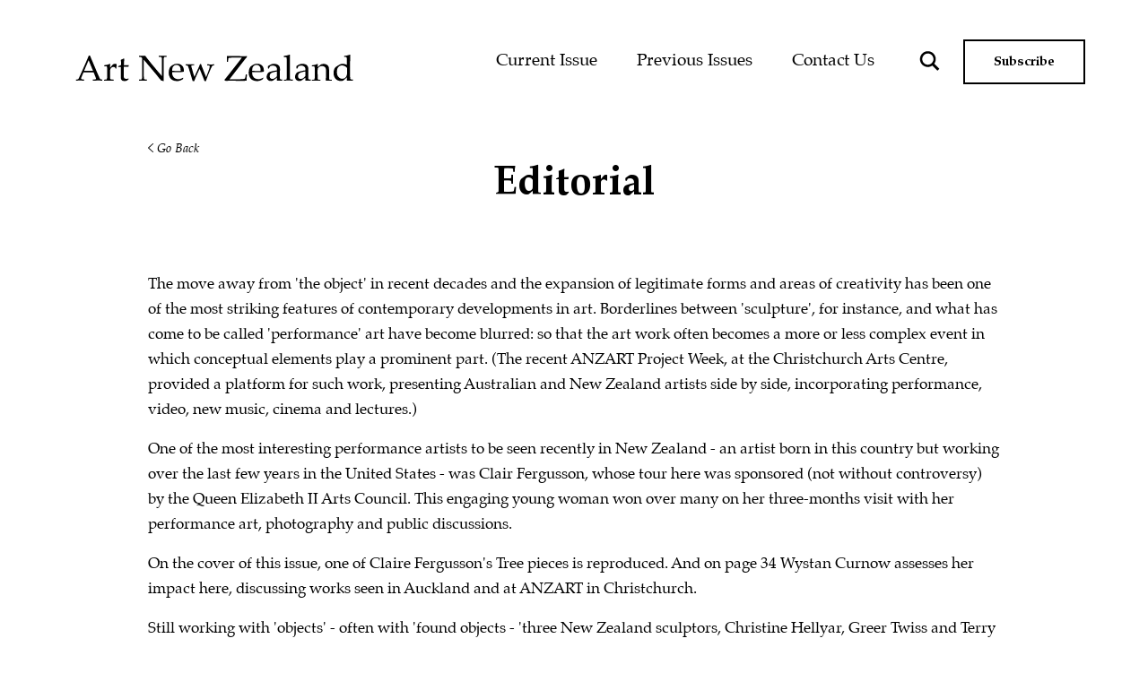

--- FILE ---
content_type: text/css
request_url: https://art-newzealand.com/wp-content/plugins/wooline-gateway-click/click-plugin.css?ver=6.9
body_size: -175
content:
/*
css
*/
.click-icon{display:inline;}

.click-pay-description{ display: inline-block; }

--- FILE ---
content_type: text/css
request_url: https://art-newzealand.com/wp-content/themes/artnz/css/general.css?ver=1620953728
body_size: -100
content:
body {
  font-family: 'Palatino';
  font-size: 16px;
  line-height: 24px;
  color: #000;
}
img {
  max-width: 100%;
}
.btn-primary {
  background-color: transparent;
  color: #fff;
  border: 2px solid #fff;
  font-size: 15px;
  line-height: 16px;
  font-weight: bold;
  text-align: center;
}
.btn-primary:hover {
  background-color: #fff;
  color: #000;
}


--- FILE ---
content_type: image/svg+xml
request_url: https://art-newzealand.com/wp-content/themes/artnz/images/art-nz-black.svg
body_size: 2951
content:
<?xml version="1.0" encoding="utf-8"?>
<!-- Generator: Adobe Illustrator 25.2.3, SVG Export Plug-In . SVG Version: 6.00 Build 0)  -->
<svg version="1.1" id="Layer_1" xmlns="http://www.w3.org/2000/svg" xmlns:xlink="http://www.w3.org/1999/xlink" x="0px" y="0px"
	 viewBox="0 0 311 44" style="enable-background:new 0 0 311 44;" xml:space="preserve">
<style type="text/css">
	.st0{enable-background:new    ;}
</style>
<g class="st0">
	<path d="M0.7,33v-1.3c1,0,1.7-0.1,1.9-0.1s0.5-0.2,0.7-0.4s0.5-0.7,0.9-1.6c0.2-0.5,1.1-2.3,2.5-5.5l4.9-11
		c0.5-1.2,1.7-3.9,3.4-8.1h1.3l8.3,19.6c1.4,3.2,2.3,5.2,2.7,6c0.2,0.5,0.5,0.8,0.8,0.9s1,0.2,2,0.2V33c-2-0.1-3.5-0.2-4.3-0.2
		L19.6,33v-1.3c1.5,0,2.3-0.1,2.7-0.1s0.5-0.2,0.6-0.3c0.1-0.1,0.2-0.3,0.2-0.5c0-0.3-0.1-0.7-0.3-1.1l-2.4-6H9.1l-2.1,5
		c-0.4,0.9-0.6,1.6-0.6,2c0,0.2,0.1,0.3,0.2,0.4c0.1,0.2,0.4,0.3,0.7,0.4c0.5,0.1,1.3,0.2,2.5,0.2V33c-2.2-0.1-3.8-0.2-4.9-0.2
		C3.6,32.8,2.2,32.9,0.7,33z M9.8,22h9.9l-4.9-11.8L9.8,22z"/>
	<path d="M32,33v-1.1c1.5,0,2.3-0.1,2.4-0.1c0.2,0,0.4-0.1,0.5-0.2c0.1-0.1,0.2-0.2,0.3-0.4c0.1-0.3,0.2-0.8,0.2-1.4
		c0.1-3.5,0.1-5.3,0.1-5.4v-2.3c0-1,0-2.2-0.1-3.4c0-0.8-0.1-1.2-0.2-1.4c-0.1-0.1-0.2-0.3-0.4-0.3s-1.1-0.1-2.5-0.1v-1.1
		c2.6-0.4,4.6-0.8,5.8-1.4c0.3-0.1,0.4-0.2,0.5-0.2c0.1,0,0.2,0,0.2,0.1c0.1,0.1,0.1,0.2,0.1,0.3c0,0.1,0,0.2,0,0.3
		c-0.1,0.8-0.1,2-0.1,3.7c0.6-0.7,1.1-1.3,1.6-2c0.5-0.7,0.9-1.1,1.1-1.3c0.4-0.3,0.8-0.6,1.3-0.8s1-0.3,1.6-0.3s1.1,0.1,1.6,0.4
		l0.1,0.3c-0.2,1.7-0.3,3.3-0.3,4.6h-0.9c-0.3-0.6-0.6-1.1-1-1.4c-0.4-0.3-0.9-0.4-1.5-0.4c-1,0-1.9,0.4-2.6,1.2s-1.1,2.1-1.1,3.7v2
		c0,0.9,0,2.4,0.1,4.7c0,0.8,0,1.3,0.1,1.5c0.1,0.2,0.1,0.4,0.2,0.5c0.1,0.1,0.2,0.2,0.4,0.2c0.4,0.1,1.4,0.2,3.2,0.4V33
		c-2.3-0.1-4.2-0.1-5.9-0.1C35.2,32.9,33.6,32.9,32,33z"/>
	<path d="M47.8,17.7v-0.8c1.3-0.5,2.3-0.9,3.1-1.3c0-3.1,0-5.1-0.1-5.9c1.4-0.5,2.5-1,3.3-1.5l0.5,0.4c-0.1,1.1-0.3,3.5-0.5,7.1
		c1,0,1.7,0,1.9,0c0.1,0,0.8,0,2,0c0.7,0,1.2,0,1.5-0.1l0.1,0.1l-0.4,1.8c-0.8,0-1.6,0-2.3,0c-0.7,0-1.6,0-2.9,0L54,25.4
		c0,1.9,0,3.1,0,3.5c0.1,0.4,0.2,0.7,0.4,1c0.2,0.3,0.4,0.5,0.7,0.7s0.8,0.3,1.5,0.4c0.5,0,1,0,1.3-0.1s0.8-0.2,1.3-0.3l0.2,0.8
		c-0.6,0.5-1.2,1-1.8,1.5c-0.5,0.2-1,0.3-1.4,0.4s-0.9,0.1-1.5,0.1c-0.7,0-1.2-0.1-1.7-0.2s-0.8-0.4-1.1-0.7
		c-0.3-0.3-0.6-0.6-0.8-1.1c-0.2-0.4-0.4-1.1-0.4-2c0-0.9,0-1.9,0.1-2.9c0-0.2,0-0.4,0-0.7v-8.1H50C49.3,17.6,48.6,17.6,47.8,17.7z"
		/>
	<path d="M71.1,33v-1.2c1.4,0,2.3-0.1,2.7-0.3c0.2-0.1,0.3-0.2,0.4-0.4c0.1-0.3,0.2-0.9,0.3-2.1c0.1-1.7,0.1-3.2,0.1-4.5V8.7
		c0-0.4,0-0.7-0.1-0.8c-0.1-0.2-0.3-0.5-0.7-0.8c-0.2-0.2-0.5-0.3-0.8-0.4c-0.3-0.1-1-0.1-2-0.1V5.2c2.2,0.1,3.5,0.1,4.1,0.1
		c1,0,1.9,0,2.8-0.1c1.1,1.4,1.9,2.5,2.4,3.2l4,5l5.9,7.1c1.9,2.3,3.4,4,4.6,5.4c0.7,0.9,1.3,1.5,1.8,2V13.6c0-1.3,0-2.8-0.1-4.5
		c-0.1-1.1-0.1-1.8-0.3-2C96.1,7,96,6.8,95.8,6.8c-0.4-0.2-1.3-0.3-2.7-0.3V5.2c1.5,0.1,3.1,0.1,4.7,0.1c1.5,0,2.8,0,4-0.1v1.2
		c-1.4,0-2.2,0.1-2.7,0.3C99,6.8,98.9,7,98.8,7.2c-0.1,0.2-0.2,0.9-0.3,2.1c-0.1,1.7-0.1,3.2-0.1,4.4V23c0,1.9,0,5.4,0.1,10.6
		l-2-0.6L96,33c-0.1,0-0.1-0.1-0.2-0.1c-0.1-0.1-0.3-0.3-0.7-0.8c-1.1-1.2-1.9-2.1-2.4-2.8l-2.5-3.2L76.3,9.6v15
		c0,1.3,0,2.8,0.1,4.5c0.1,1.1,0.1,1.7,0.3,2c0.1,0.2,0.2,0.3,0.4,0.4c0.4,0.2,1.3,0.3,2.7,0.3V33c-1.1-0.1-2.4-0.1-3.8-0.1
		C74.5,32.9,72.8,32.9,71.1,33z"/>
	<path d="M120.4,30l-0.6,1.4c-0.9,0.6-1.6,0.9-2,1.1c-0.6,0.3-1.3,0.5-2.1,0.7c-0.8,0.2-1.6,0.3-2.5,0.3c-1.7,0-3.3-0.4-4.7-1.1
		c-1.4-0.7-2.5-1.8-3.2-3.2c-0.8-1.4-1.2-3.1-1.2-5c0-1.5,0.2-2.8,0.6-4.1s0.9-2.1,1.4-2.7c0.4-0.4,1-0.9,1.8-1.4
		c0.8-0.5,1.6-1,2.4-1.3c1-0.4,2.1-0.6,3.3-0.6c1.5,0,2.8,0.3,4,1c1.2,0.7,2,1.6,2.6,2.7s0.8,2.4,0.8,3.9c0,0.4,0,0.8-0.1,1.3
		c-0.9,0.2-1.8,0.3-2.5,0.4c-1.4,0.1-2.8,0.2-4.2,0.2h-6.3c0,1.9,0.3,3.4,1,4.5c0.6,1.2,1.5,2,2.6,2.5c1.1,0.5,2.2,0.8,3.4,0.8
		c0.8,0,1.6-0.1,2.4-0.4c0.8-0.3,1.8-0.7,2.9-1.4L120.4,30z M107.9,22c0.4,0,1.1,0.1,2.1,0.1c1.9,0.1,3.3,0.1,4,0.1
		c1.7,0,2.9,0,3.4-0.1c0-0.3,0-0.6,0-0.7c0-2.1-0.4-3.6-1.3-4.5c-0.8-1-2-1.4-3.3-1.4c-1.5,0-2.7,0.5-3.6,1.6
		C108.4,18,107.9,19.7,107.9,22z"/>
	<path d="M130.7,33.2l-0.8-2.7l-1.8-6c-0.5-1.7-1.1-3.4-1.6-5.1c-0.5-1.6-0.9-2.6-1.1-2.8s-0.4-0.4-0.6-0.5s-0.9-0.2-1.9-0.3v-1.1
		c1.4,0.1,3,0.1,4.6,0.1c1.7,0,3.4,0,4.9-0.1v1.1c-1.2,0-2,0.1-2.4,0.1c-0.2,0.1-0.4,0.1-0.5,0.3c-0.1,0.1-0.2,0.3-0.2,0.5
		c0,0.3,0.2,1.1,0.6,2.4l1.8,6.3c0.3,1.1,0.7,2.2,1.1,3.4l1.5-3.4l2.9-6.4c0.7-1.5,1.3-3.1,1.9-4.6h1c0.9,2.4,1.4,4,1.8,4.7l2.2,5.7
		c0.8,1.9,1.3,3.3,1.7,4.3l1.5-3.8c1-2.5,1.7-4.6,2.2-6.3c0.3-1,0.4-1.6,0.4-2c0-0.4-0.1-0.6-0.4-0.8s-1.1-0.3-2.5-0.3v-1.1
		c2,0.1,3.3,0.1,4.1,0.1c0.9,0,2.1,0,3.7-0.1v1.1c-0.8,0-1.3,0.1-1.5,0.2c-0.3,0.1-0.5,0.3-0.7,0.6c-0.3,0.4-0.9,1.5-1.6,3.1
		l-2.1,4.9l-0.9,2.2c-0.2,0.4-0.7,1.8-1.5,4c-0.4,0.9-0.6,1.8-0.8,2.5H144l-0.9-2.4l-4.5-11.2l-1.9,4l-2.2,4.9
		c-0.5,1.1-0.9,2.1-1.2,2.9l-0.6,1.8H130.7z"/>
	<path d="M166.4,33v-1.1l4.7-5.8l11.2-14.3c1.6-2,2.7-3.6,3.4-4.6h-6.6c-3.4,0-5.9,0.2-7.4,0.4c-0.5,0.1-0.8,0.2-0.9,0.4
		c-0.2,0.2-0.3,0.6-0.3,1.2l-0.3,2.8h-1.2c0.1-1.1,0.1-2,0.1-2.8c0-1.4,0-2.7-0.1-3.7c0.6,0,2.6,0,6.2,0l7.3,0.1l4.5,0.1
		c1.1,0,2.5,0,4.2-0.1v1.2c-1.4,1.6-2.4,2.8-3,3.6l-16.3,21c0.4,0,1.8,0,4.2,0.1c1.4,0,2.6,0,3.9,0c2.5,0,4.8-0.1,6.9-0.3
		c1.1-0.1,1.8-0.2,2.1-0.5c0.2-0.2,0.4-0.8,0.6-1.8l0.5-2.8h1.2c-0.1,1-0.2,2-0.2,3l-0.1,3.9c-1.3,0.1-2.9,0.2-4.9,0.2l-10.1-0.1
		l-3.7,0c-0.1,0-1.6,0-4.4,0.1C167.3,33,166.9,33,166.4,33z"/>
	<path d="M209.6,30l-0.6,1.4c-0.9,0.6-1.6,0.9-2,1.1c-0.6,0.3-1.3,0.5-2.1,0.7c-0.8,0.2-1.6,0.3-2.5,0.3c-1.7,0-3.3-0.4-4.7-1.1
		s-2.5-1.8-3.2-3.2c-0.8-1.4-1.2-3.1-1.2-5c0-1.5,0.2-2.8,0.6-4.1s0.9-2.1,1.4-2.7c0.4-0.4,1-0.9,1.8-1.4c0.8-0.5,1.6-1,2.4-1.3
		c1-0.4,2.1-0.6,3.3-0.6c1.5,0,2.8,0.3,4,1c1.2,0.7,2,1.6,2.6,2.7s0.8,2.4,0.8,3.9c0,0.4,0,0.8-0.1,1.3c-0.9,0.2-1.8,0.3-2.5,0.4
		c-1.4,0.1-2.8,0.2-4.2,0.2h-6.3c0,1.9,0.3,3.4,1,4.5c0.6,1.2,1.5,2,2.6,2.5c1.1,0.5,2.2,0.8,3.4,0.8c0.8,0,1.6-0.1,2.4-0.4
		c0.8-0.3,1.8-0.7,2.9-1.4L209.6,30z M197.1,22c0.4,0,1.1,0.1,2.1,0.1c1.9,0.1,3.3,0.1,4,0.1c1.7,0,2.9,0,3.4-0.1c0-0.3,0-0.6,0-0.7
		c0-2.1-0.4-3.6-1.3-4.5c-0.8-1-2-1.4-3.3-1.4c-1.5,0-2.7,0.5-3.6,1.6C197.6,18,197.1,19.7,197.1,22z"/>
	<path d="M215.8,19.6l-1-0.3c0-0.3,0-0.7,0-1.2c0-0.5,0-1,0-1.3c1.7-1.1,3-1.8,4.1-2.2c0.8-0.3,1.7-0.4,2.7-0.4
		c1.5,0,2.7,0.3,3.8,0.8s1.8,1.4,2.3,2.4c0.3,0.7,0.5,1.7,0.5,3L228,24v5.8c0,0.6,0.1,1.1,0.2,1.3c0.1,0.2,0.2,0.3,0.4,0.4
		c0.1,0.1,0.4,0.1,0.8,0.2l1.3,0.1V33c-1.1-0.1-2-0.1-2.8-0.1c-0.8,0-1.8,0-3.1,0.1l0.1-3.4c-2.7,2-4.2,3.1-4.7,3.4
		c-0.5,0.3-1.1,0.4-1.9,0.4c-1.6,0-2.8-0.4-3.7-1.3s-1.3-2-1.3-3.3c0-0.9,0.2-1.7,0.5-2.5c0.3-0.7,0.7-1.3,1.1-1.8s0.9-0.8,1.3-1
		c0.8-0.4,2-0.7,3.7-1.1s3.4-0.7,5-0.9c0-1.2-0.1-2.2-0.4-2.9s-0.8-1.3-1.6-1.7s-1.6-0.7-2.7-0.7c-0.8,0-1.4,0.1-2,0.3
		c-0.6,0.2-0.9,0.4-1.1,0.5l-0.4,0.7C216.2,18.6,216,19.2,215.8,19.6z M224.8,22.7c-1.7,0.3-3.1,0.6-4.3,1c-1.2,0.4-2,0.7-2.5,1.1
		c-0.3,0.2-0.6,0.6-0.8,1c-0.3,0.7-0.5,1.4-0.5,2.2c0,1,0.3,1.7,0.8,2.3c0.5,0.5,1.3,0.8,2.2,0.8c0.9,0,1.7-0.3,2.6-0.8
		c0.9-0.5,1.7-1.3,2.5-2.3V22.7z"/>
	<path d="M232.6,33v-1.1l1.8,0c0.3,0,0.5-0.1,0.7-0.1c0.1-0.1,0.3-0.2,0.3-0.3c0.1-0.3,0.2-0.7,0.3-1.4c0-0.2,0.1-2,0.1-5.6v-8.1
		c0-2.2,0-4.4-0.1-6.7c-0.1-1.6-0.1-2.4-0.2-2.6c-0.1-0.1-0.2-0.2-0.3-0.3c-0.2-0.1-1.1-0.1-2.7-0.1V5.4c2.9-0.4,5-0.8,6.1-1.4
		c0.2-0.1,0.3-0.1,0.4-0.1c0.1,0,0.2,0,0.2,0.1c0.1,0.1,0.1,0.1,0.1,0.2c0,0.1,0,0.2,0,0.4l0,0.6c-0.1,2.3-0.1,4.3-0.1,6l0,3v10.1
		c0.1,3.4,0.1,5.2,0.1,5.5c0,0.7,0.1,1.1,0.2,1.4c0.1,0.1,0.1,0.2,0.2,0.3c0.1,0.1,0.3,0.2,0.5,0.2c0.1,0,0.8,0,2.2,0.1V33
		c-1.8-0.1-3.3-0.2-4.7-0.2C236.3,32.8,234.6,32.9,232.6,33z"/>
	<path d="M247.4,19.6l-1-0.3c0-0.3,0-0.7,0-1.2c0-0.5,0-1,0-1.3c1.7-1.1,3-1.8,4.1-2.2c0.8-0.3,1.7-0.4,2.7-0.4
		c1.5,0,2.7,0.3,3.8,0.8s1.8,1.4,2.3,2.4c0.3,0.7,0.5,1.7,0.5,3l-0.1,3.6v5.8c0,0.6,0.1,1.1,0.2,1.3c0.1,0.2,0.2,0.3,0.4,0.4
		c0.1,0.1,0.4,0.1,0.8,0.2l1.3,0.1V33c-1.1-0.1-2-0.1-2.8-0.1c-0.8,0-1.8,0-3.1,0.1l0.1-3.4c-2.7,2-4.2,3.1-4.7,3.4
		c-0.5,0.3-1.1,0.4-1.9,0.4c-1.6,0-2.8-0.4-3.7-1.3s-1.3-2-1.3-3.3c0-0.9,0.2-1.7,0.5-2.5c0.3-0.7,0.7-1.3,1.1-1.8s0.9-0.8,1.3-1
		c0.8-0.4,2-0.7,3.7-1.1s3.4-0.7,5-0.9c0-1.2-0.1-2.2-0.4-2.9s-0.8-1.3-1.6-1.7s-1.6-0.7-2.7-0.7c-0.8,0-1.4,0.1-2,0.3
		c-0.6,0.2-0.9,0.4-1.1,0.5l-0.4,0.7C247.9,18.6,247.6,19.2,247.4,19.6z M256.4,22.7c-1.7,0.3-3.1,0.6-4.3,1c-1.2,0.4-2,0.7-2.5,1.1
		c-0.3,0.2-0.6,0.6-0.8,1c-0.3,0.7-0.5,1.4-0.5,2.2c0,1,0.3,1.7,0.8,2.3c0.5,0.5,1.3,0.8,2.2,0.8c0.9,0,1.7-0.3,2.6-0.8
		c0.9-0.5,1.7-1.3,2.5-2.3V22.7z"/>
	<path d="M263.8,33v-1.1l1.9,0c0.3,0,0.5-0.1,0.6-0.1c0.1-0.1,0.3-0.2,0.3-0.3c0.1-0.3,0.2-0.7,0.3-1.4c0-0.2,0-2,0.1-5.6v-2.3
		c0-1,0-2.2-0.1-3.4c0-0.8-0.1-1.2-0.2-1.4c-0.1-0.1-0.2-0.3-0.4-0.3c-0.2-0.1-1.1-0.1-2.5-0.1v-1.1c2.6-0.4,4.5-0.8,5.7-1.4
		c0.3-0.1,0.4-0.2,0.5-0.2s0.2,0,0.2,0.1c0.1,0.1,0.1,0.2,0.1,0.3c0,0.1,0,0.2,0,0.3c0,0.5-0.1,1.5-0.1,3l3.6-3.1
		c1.1-0.4,2.1-0.6,3-0.6c1.1,0,2.1,0.2,3,0.6s1.7,1,2.1,1.6c0.5,0.7,0.8,1.5,0.9,2.5c0.1,0.6,0.1,2.2,0.1,4.9v3.5
		c0,1.7,0,2.8,0.1,3.5c0.1,0.4,0.2,0.7,0.3,0.8c0.1,0.1,0.3,0.2,0.6,0.3l2.1,0.1V33c-1.3-0.1-2.3-0.1-3.2-0.1c-0.7,0-1.9,0-3.6,0.1
		c0.2-3.2,0.3-5.2,0.3-6.1v-3.3c0-2-0.1-3.4-0.2-4c-0.2-0.9-0.7-1.6-1.5-2.1c-0.8-0.5-1.7-0.8-2.8-0.8c-1,0-1.9,0.2-2.7,0.7
		c-0.8,0.5-1.4,1-1.7,1.6s-0.5,1.6-0.5,3.1v2.4c0.1,3.4,0.1,5.2,0.1,5.5c0,0.7,0.1,1.1,0.2,1.4c0.1,0.1,0.1,0.2,0.2,0.3
		c0.1,0.1,0.3,0.2,0.5,0.2c0.1,0,0.8,0,2.1,0.1V33c-1.6-0.1-3-0.1-4.3-0.1C268,32.9,266.2,32.9,263.8,33z"/>
	<path d="M299.7,6.5V5.4c1.4-0.2,2.7-0.3,3.7-0.6s2-0.5,2.9-0.8l0.3,0.2c-0.1,1.1-0.1,3.2-0.2,6.4l-0.1,3.1v12.2
		c0,1.3,0,2.5,0.1,3.4c0,1,0.1,1.5,0.2,1.7s0.3,0.3,0.6,0.5s1.1,0.2,2.4,0.4V33c-1.6-0.1-2.7-0.1-3.4-0.1c-0.6,0-1.7,0-3.4,0.1
		c0-0.9,0.1-2.1,0.1-3.6c-0.5,0.4-1.2,0.9-2.1,1.7s-1.6,1.4-2.1,1.9c-1,0.3-2,0.4-2.8,0.4c-1.5,0-2.8-0.4-4.1-1.1
		c-1.2-0.7-2.2-1.8-2.9-3.2c-0.7-1.4-1-2.9-1-4.7c0-1.3,0.2-2.5,0.6-3.7s0.9-2.1,1.6-2.7c0.4-0.4,1.2-0.9,2.4-1.7s2.3-1.3,3-1.6
		c0.8-0.3,1.6-0.5,2.5-0.5c0.8,0,1.6,0.1,2.4,0.3c0.8,0.2,1.6,0.5,2.3,0.9v-5.1c0-1.8-0.1-2.9-0.2-3.3c-0.1-0.1-0.2-0.2-0.3-0.3
		C302.2,6.6,301.3,6.5,299.7,6.5z M303,18.8c-0.9-1-1.8-1.7-2.8-2.1c-1-0.4-1.9-0.7-2.9-0.7c-1.1,0-2.1,0.3-2.9,0.8
		s-1.6,1.4-2.1,2.5c-0.5,1.1-0.7,2.4-0.7,4c0,2.4,0.6,4.2,1.8,5.6c1.2,1.3,2.6,2,4.3,2c0.9,0,1.7-0.2,2.3-0.5
		c0.7-0.4,1.3-0.9,1.8-1.6c0.5-0.7,0.9-1.5,1-2.3c0.1-0.6,0.2-2,0.2-4.2V18.8z"/>
</g>
</svg>


--- FILE ---
content_type: image/svg+xml
request_url: https://art-newzealand.com/wp-content/themes/artnz/images/metro-chevron-thin-left.svg
body_size: -64
content:
<svg xmlns="http://www.w3.org/2000/svg" width="5.349" height="10" viewBox="0 0 5.349 10"><path fill="#000000" d="M15.347,13.014a.4.4,0,0,1,0,.569.4.4,0,0,1-.563,0l-4.552-4.6a.4.4,0,0,1,0-.569l4.552-4.6a.4.4,0,0,1,.563,0,.4.4,0,0,1,0,.569L11.2,8.7l4.152,4.313Z" transform="translate(-10.115 -3.701)"/></svg>

--- FILE ---
content_type: image/svg+xml
request_url: https://art-newzealand.com/wp-content/themes/artnz/images/instagram.svg
body_size: 203
content:
<?xml version="1.0" encoding="utf-8"?>
<!-- Generator: Adobe Illustrator 25.2.3, SVG Export Plug-In . SVG Version: 6.00 Build 0)  -->
<svg version="1.1" id="Layer_1" xmlns="http://www.w3.org/2000/svg" xmlns:xlink="http://www.w3.org/1999/xlink" x="0px" y="0px"
	 viewBox="0 0 23.3 23.3" style="enable-background:new 0 0 23.3 23.3;" xml:space="preserve">
<style type="text/css">
	.st0{fill:none;stroke:#FFFFFF;stroke-width:2;stroke-linecap:round;stroke-linejoin:round;}
</style>
<g transform="translate(1 1)">
	<path class="st0" d="M5.3,0H16c2.9,0,5.3,2.4,5.3,5.3V16c0,2.9-2.4,5.3-5.3,5.3H5.3C2.4,21.3,0,18.9,0,16V5.3C0,2.4,2.4,0,5.3,0z"
		/>
	<path class="st0" d="M14.9,10c0.3,2.3-1.3,4.5-3.6,4.8c-2.3,0.3-4.5-1.3-4.8-3.6c-0.3-2.3,1.3-4.5,3.6-4.8c0.4-0.1,0.8-0.1,1.2,0
		C13.2,6.7,14.6,8.1,14.9,10z"/>
	<path class="st0" d="M16.5,4.8L16.5,4.8"/>
</g>
</svg>
